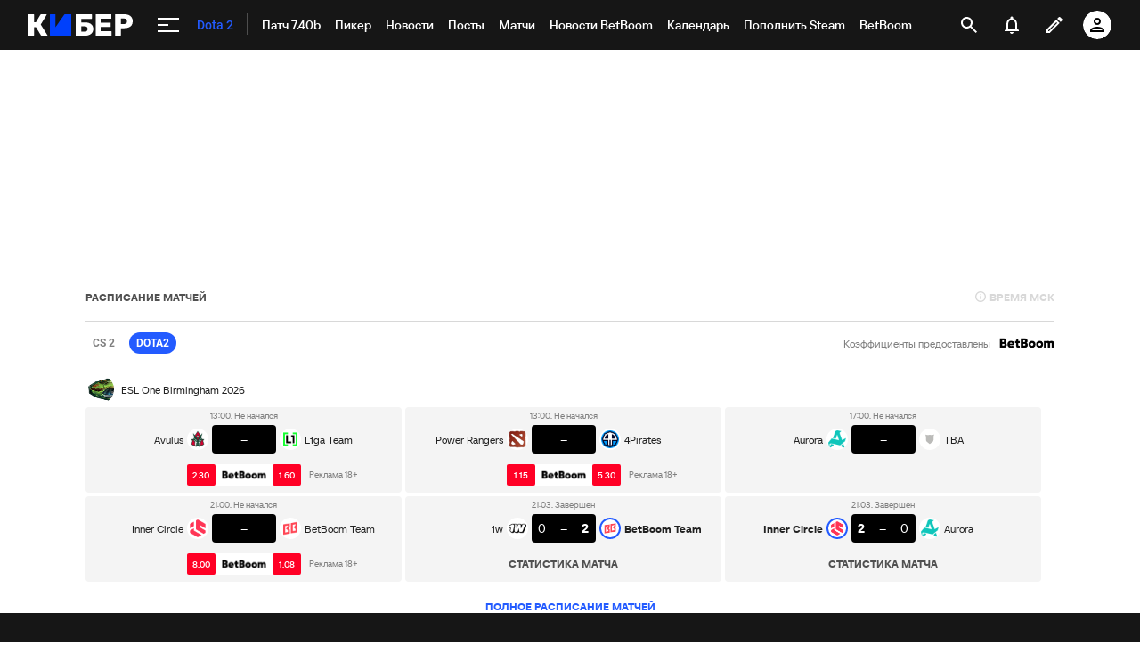

--- FILE ---
content_type: text/html; charset=utf-8
request_url: https://www.google.com/recaptcha/api2/anchor?ar=1&k=6LfctWkUAAAAAA0IBo4Q7wlWetU0jcVC7v5BXbFT&co=aHR0cHM6Ly9jeWJlci5zcG9ydHMucnU6NDQz&hl=en&v=PoyoqOPhxBO7pBk68S4YbpHZ&size=invisible&badge=inline&anchor-ms=20000&execute-ms=30000&cb=n73mugmctat0
body_size: 49549
content:
<!DOCTYPE HTML><html dir="ltr" lang="en"><head><meta http-equiv="Content-Type" content="text/html; charset=UTF-8">
<meta http-equiv="X-UA-Compatible" content="IE=edge">
<title>reCAPTCHA</title>
<style type="text/css">
/* cyrillic-ext */
@font-face {
  font-family: 'Roboto';
  font-style: normal;
  font-weight: 400;
  font-stretch: 100%;
  src: url(//fonts.gstatic.com/s/roboto/v48/KFO7CnqEu92Fr1ME7kSn66aGLdTylUAMa3GUBHMdazTgWw.woff2) format('woff2');
  unicode-range: U+0460-052F, U+1C80-1C8A, U+20B4, U+2DE0-2DFF, U+A640-A69F, U+FE2E-FE2F;
}
/* cyrillic */
@font-face {
  font-family: 'Roboto';
  font-style: normal;
  font-weight: 400;
  font-stretch: 100%;
  src: url(//fonts.gstatic.com/s/roboto/v48/KFO7CnqEu92Fr1ME7kSn66aGLdTylUAMa3iUBHMdazTgWw.woff2) format('woff2');
  unicode-range: U+0301, U+0400-045F, U+0490-0491, U+04B0-04B1, U+2116;
}
/* greek-ext */
@font-face {
  font-family: 'Roboto';
  font-style: normal;
  font-weight: 400;
  font-stretch: 100%;
  src: url(//fonts.gstatic.com/s/roboto/v48/KFO7CnqEu92Fr1ME7kSn66aGLdTylUAMa3CUBHMdazTgWw.woff2) format('woff2');
  unicode-range: U+1F00-1FFF;
}
/* greek */
@font-face {
  font-family: 'Roboto';
  font-style: normal;
  font-weight: 400;
  font-stretch: 100%;
  src: url(//fonts.gstatic.com/s/roboto/v48/KFO7CnqEu92Fr1ME7kSn66aGLdTylUAMa3-UBHMdazTgWw.woff2) format('woff2');
  unicode-range: U+0370-0377, U+037A-037F, U+0384-038A, U+038C, U+038E-03A1, U+03A3-03FF;
}
/* math */
@font-face {
  font-family: 'Roboto';
  font-style: normal;
  font-weight: 400;
  font-stretch: 100%;
  src: url(//fonts.gstatic.com/s/roboto/v48/KFO7CnqEu92Fr1ME7kSn66aGLdTylUAMawCUBHMdazTgWw.woff2) format('woff2');
  unicode-range: U+0302-0303, U+0305, U+0307-0308, U+0310, U+0312, U+0315, U+031A, U+0326-0327, U+032C, U+032F-0330, U+0332-0333, U+0338, U+033A, U+0346, U+034D, U+0391-03A1, U+03A3-03A9, U+03B1-03C9, U+03D1, U+03D5-03D6, U+03F0-03F1, U+03F4-03F5, U+2016-2017, U+2034-2038, U+203C, U+2040, U+2043, U+2047, U+2050, U+2057, U+205F, U+2070-2071, U+2074-208E, U+2090-209C, U+20D0-20DC, U+20E1, U+20E5-20EF, U+2100-2112, U+2114-2115, U+2117-2121, U+2123-214F, U+2190, U+2192, U+2194-21AE, U+21B0-21E5, U+21F1-21F2, U+21F4-2211, U+2213-2214, U+2216-22FF, U+2308-230B, U+2310, U+2319, U+231C-2321, U+2336-237A, U+237C, U+2395, U+239B-23B7, U+23D0, U+23DC-23E1, U+2474-2475, U+25AF, U+25B3, U+25B7, U+25BD, U+25C1, U+25CA, U+25CC, U+25FB, U+266D-266F, U+27C0-27FF, U+2900-2AFF, U+2B0E-2B11, U+2B30-2B4C, U+2BFE, U+3030, U+FF5B, U+FF5D, U+1D400-1D7FF, U+1EE00-1EEFF;
}
/* symbols */
@font-face {
  font-family: 'Roboto';
  font-style: normal;
  font-weight: 400;
  font-stretch: 100%;
  src: url(//fonts.gstatic.com/s/roboto/v48/KFO7CnqEu92Fr1ME7kSn66aGLdTylUAMaxKUBHMdazTgWw.woff2) format('woff2');
  unicode-range: U+0001-000C, U+000E-001F, U+007F-009F, U+20DD-20E0, U+20E2-20E4, U+2150-218F, U+2190, U+2192, U+2194-2199, U+21AF, U+21E6-21F0, U+21F3, U+2218-2219, U+2299, U+22C4-22C6, U+2300-243F, U+2440-244A, U+2460-24FF, U+25A0-27BF, U+2800-28FF, U+2921-2922, U+2981, U+29BF, U+29EB, U+2B00-2BFF, U+4DC0-4DFF, U+FFF9-FFFB, U+10140-1018E, U+10190-1019C, U+101A0, U+101D0-101FD, U+102E0-102FB, U+10E60-10E7E, U+1D2C0-1D2D3, U+1D2E0-1D37F, U+1F000-1F0FF, U+1F100-1F1AD, U+1F1E6-1F1FF, U+1F30D-1F30F, U+1F315, U+1F31C, U+1F31E, U+1F320-1F32C, U+1F336, U+1F378, U+1F37D, U+1F382, U+1F393-1F39F, U+1F3A7-1F3A8, U+1F3AC-1F3AF, U+1F3C2, U+1F3C4-1F3C6, U+1F3CA-1F3CE, U+1F3D4-1F3E0, U+1F3ED, U+1F3F1-1F3F3, U+1F3F5-1F3F7, U+1F408, U+1F415, U+1F41F, U+1F426, U+1F43F, U+1F441-1F442, U+1F444, U+1F446-1F449, U+1F44C-1F44E, U+1F453, U+1F46A, U+1F47D, U+1F4A3, U+1F4B0, U+1F4B3, U+1F4B9, U+1F4BB, U+1F4BF, U+1F4C8-1F4CB, U+1F4D6, U+1F4DA, U+1F4DF, U+1F4E3-1F4E6, U+1F4EA-1F4ED, U+1F4F7, U+1F4F9-1F4FB, U+1F4FD-1F4FE, U+1F503, U+1F507-1F50B, U+1F50D, U+1F512-1F513, U+1F53E-1F54A, U+1F54F-1F5FA, U+1F610, U+1F650-1F67F, U+1F687, U+1F68D, U+1F691, U+1F694, U+1F698, U+1F6AD, U+1F6B2, U+1F6B9-1F6BA, U+1F6BC, U+1F6C6-1F6CF, U+1F6D3-1F6D7, U+1F6E0-1F6EA, U+1F6F0-1F6F3, U+1F6F7-1F6FC, U+1F700-1F7FF, U+1F800-1F80B, U+1F810-1F847, U+1F850-1F859, U+1F860-1F887, U+1F890-1F8AD, U+1F8B0-1F8BB, U+1F8C0-1F8C1, U+1F900-1F90B, U+1F93B, U+1F946, U+1F984, U+1F996, U+1F9E9, U+1FA00-1FA6F, U+1FA70-1FA7C, U+1FA80-1FA89, U+1FA8F-1FAC6, U+1FACE-1FADC, U+1FADF-1FAE9, U+1FAF0-1FAF8, U+1FB00-1FBFF;
}
/* vietnamese */
@font-face {
  font-family: 'Roboto';
  font-style: normal;
  font-weight: 400;
  font-stretch: 100%;
  src: url(//fonts.gstatic.com/s/roboto/v48/KFO7CnqEu92Fr1ME7kSn66aGLdTylUAMa3OUBHMdazTgWw.woff2) format('woff2');
  unicode-range: U+0102-0103, U+0110-0111, U+0128-0129, U+0168-0169, U+01A0-01A1, U+01AF-01B0, U+0300-0301, U+0303-0304, U+0308-0309, U+0323, U+0329, U+1EA0-1EF9, U+20AB;
}
/* latin-ext */
@font-face {
  font-family: 'Roboto';
  font-style: normal;
  font-weight: 400;
  font-stretch: 100%;
  src: url(//fonts.gstatic.com/s/roboto/v48/KFO7CnqEu92Fr1ME7kSn66aGLdTylUAMa3KUBHMdazTgWw.woff2) format('woff2');
  unicode-range: U+0100-02BA, U+02BD-02C5, U+02C7-02CC, U+02CE-02D7, U+02DD-02FF, U+0304, U+0308, U+0329, U+1D00-1DBF, U+1E00-1E9F, U+1EF2-1EFF, U+2020, U+20A0-20AB, U+20AD-20C0, U+2113, U+2C60-2C7F, U+A720-A7FF;
}
/* latin */
@font-face {
  font-family: 'Roboto';
  font-style: normal;
  font-weight: 400;
  font-stretch: 100%;
  src: url(//fonts.gstatic.com/s/roboto/v48/KFO7CnqEu92Fr1ME7kSn66aGLdTylUAMa3yUBHMdazQ.woff2) format('woff2');
  unicode-range: U+0000-00FF, U+0131, U+0152-0153, U+02BB-02BC, U+02C6, U+02DA, U+02DC, U+0304, U+0308, U+0329, U+2000-206F, U+20AC, U+2122, U+2191, U+2193, U+2212, U+2215, U+FEFF, U+FFFD;
}
/* cyrillic-ext */
@font-face {
  font-family: 'Roboto';
  font-style: normal;
  font-weight: 500;
  font-stretch: 100%;
  src: url(//fonts.gstatic.com/s/roboto/v48/KFO7CnqEu92Fr1ME7kSn66aGLdTylUAMa3GUBHMdazTgWw.woff2) format('woff2');
  unicode-range: U+0460-052F, U+1C80-1C8A, U+20B4, U+2DE0-2DFF, U+A640-A69F, U+FE2E-FE2F;
}
/* cyrillic */
@font-face {
  font-family: 'Roboto';
  font-style: normal;
  font-weight: 500;
  font-stretch: 100%;
  src: url(//fonts.gstatic.com/s/roboto/v48/KFO7CnqEu92Fr1ME7kSn66aGLdTylUAMa3iUBHMdazTgWw.woff2) format('woff2');
  unicode-range: U+0301, U+0400-045F, U+0490-0491, U+04B0-04B1, U+2116;
}
/* greek-ext */
@font-face {
  font-family: 'Roboto';
  font-style: normal;
  font-weight: 500;
  font-stretch: 100%;
  src: url(//fonts.gstatic.com/s/roboto/v48/KFO7CnqEu92Fr1ME7kSn66aGLdTylUAMa3CUBHMdazTgWw.woff2) format('woff2');
  unicode-range: U+1F00-1FFF;
}
/* greek */
@font-face {
  font-family: 'Roboto';
  font-style: normal;
  font-weight: 500;
  font-stretch: 100%;
  src: url(//fonts.gstatic.com/s/roboto/v48/KFO7CnqEu92Fr1ME7kSn66aGLdTylUAMa3-UBHMdazTgWw.woff2) format('woff2');
  unicode-range: U+0370-0377, U+037A-037F, U+0384-038A, U+038C, U+038E-03A1, U+03A3-03FF;
}
/* math */
@font-face {
  font-family: 'Roboto';
  font-style: normal;
  font-weight: 500;
  font-stretch: 100%;
  src: url(//fonts.gstatic.com/s/roboto/v48/KFO7CnqEu92Fr1ME7kSn66aGLdTylUAMawCUBHMdazTgWw.woff2) format('woff2');
  unicode-range: U+0302-0303, U+0305, U+0307-0308, U+0310, U+0312, U+0315, U+031A, U+0326-0327, U+032C, U+032F-0330, U+0332-0333, U+0338, U+033A, U+0346, U+034D, U+0391-03A1, U+03A3-03A9, U+03B1-03C9, U+03D1, U+03D5-03D6, U+03F0-03F1, U+03F4-03F5, U+2016-2017, U+2034-2038, U+203C, U+2040, U+2043, U+2047, U+2050, U+2057, U+205F, U+2070-2071, U+2074-208E, U+2090-209C, U+20D0-20DC, U+20E1, U+20E5-20EF, U+2100-2112, U+2114-2115, U+2117-2121, U+2123-214F, U+2190, U+2192, U+2194-21AE, U+21B0-21E5, U+21F1-21F2, U+21F4-2211, U+2213-2214, U+2216-22FF, U+2308-230B, U+2310, U+2319, U+231C-2321, U+2336-237A, U+237C, U+2395, U+239B-23B7, U+23D0, U+23DC-23E1, U+2474-2475, U+25AF, U+25B3, U+25B7, U+25BD, U+25C1, U+25CA, U+25CC, U+25FB, U+266D-266F, U+27C0-27FF, U+2900-2AFF, U+2B0E-2B11, U+2B30-2B4C, U+2BFE, U+3030, U+FF5B, U+FF5D, U+1D400-1D7FF, U+1EE00-1EEFF;
}
/* symbols */
@font-face {
  font-family: 'Roboto';
  font-style: normal;
  font-weight: 500;
  font-stretch: 100%;
  src: url(//fonts.gstatic.com/s/roboto/v48/KFO7CnqEu92Fr1ME7kSn66aGLdTylUAMaxKUBHMdazTgWw.woff2) format('woff2');
  unicode-range: U+0001-000C, U+000E-001F, U+007F-009F, U+20DD-20E0, U+20E2-20E4, U+2150-218F, U+2190, U+2192, U+2194-2199, U+21AF, U+21E6-21F0, U+21F3, U+2218-2219, U+2299, U+22C4-22C6, U+2300-243F, U+2440-244A, U+2460-24FF, U+25A0-27BF, U+2800-28FF, U+2921-2922, U+2981, U+29BF, U+29EB, U+2B00-2BFF, U+4DC0-4DFF, U+FFF9-FFFB, U+10140-1018E, U+10190-1019C, U+101A0, U+101D0-101FD, U+102E0-102FB, U+10E60-10E7E, U+1D2C0-1D2D3, U+1D2E0-1D37F, U+1F000-1F0FF, U+1F100-1F1AD, U+1F1E6-1F1FF, U+1F30D-1F30F, U+1F315, U+1F31C, U+1F31E, U+1F320-1F32C, U+1F336, U+1F378, U+1F37D, U+1F382, U+1F393-1F39F, U+1F3A7-1F3A8, U+1F3AC-1F3AF, U+1F3C2, U+1F3C4-1F3C6, U+1F3CA-1F3CE, U+1F3D4-1F3E0, U+1F3ED, U+1F3F1-1F3F3, U+1F3F5-1F3F7, U+1F408, U+1F415, U+1F41F, U+1F426, U+1F43F, U+1F441-1F442, U+1F444, U+1F446-1F449, U+1F44C-1F44E, U+1F453, U+1F46A, U+1F47D, U+1F4A3, U+1F4B0, U+1F4B3, U+1F4B9, U+1F4BB, U+1F4BF, U+1F4C8-1F4CB, U+1F4D6, U+1F4DA, U+1F4DF, U+1F4E3-1F4E6, U+1F4EA-1F4ED, U+1F4F7, U+1F4F9-1F4FB, U+1F4FD-1F4FE, U+1F503, U+1F507-1F50B, U+1F50D, U+1F512-1F513, U+1F53E-1F54A, U+1F54F-1F5FA, U+1F610, U+1F650-1F67F, U+1F687, U+1F68D, U+1F691, U+1F694, U+1F698, U+1F6AD, U+1F6B2, U+1F6B9-1F6BA, U+1F6BC, U+1F6C6-1F6CF, U+1F6D3-1F6D7, U+1F6E0-1F6EA, U+1F6F0-1F6F3, U+1F6F7-1F6FC, U+1F700-1F7FF, U+1F800-1F80B, U+1F810-1F847, U+1F850-1F859, U+1F860-1F887, U+1F890-1F8AD, U+1F8B0-1F8BB, U+1F8C0-1F8C1, U+1F900-1F90B, U+1F93B, U+1F946, U+1F984, U+1F996, U+1F9E9, U+1FA00-1FA6F, U+1FA70-1FA7C, U+1FA80-1FA89, U+1FA8F-1FAC6, U+1FACE-1FADC, U+1FADF-1FAE9, U+1FAF0-1FAF8, U+1FB00-1FBFF;
}
/* vietnamese */
@font-face {
  font-family: 'Roboto';
  font-style: normal;
  font-weight: 500;
  font-stretch: 100%;
  src: url(//fonts.gstatic.com/s/roboto/v48/KFO7CnqEu92Fr1ME7kSn66aGLdTylUAMa3OUBHMdazTgWw.woff2) format('woff2');
  unicode-range: U+0102-0103, U+0110-0111, U+0128-0129, U+0168-0169, U+01A0-01A1, U+01AF-01B0, U+0300-0301, U+0303-0304, U+0308-0309, U+0323, U+0329, U+1EA0-1EF9, U+20AB;
}
/* latin-ext */
@font-face {
  font-family: 'Roboto';
  font-style: normal;
  font-weight: 500;
  font-stretch: 100%;
  src: url(//fonts.gstatic.com/s/roboto/v48/KFO7CnqEu92Fr1ME7kSn66aGLdTylUAMa3KUBHMdazTgWw.woff2) format('woff2');
  unicode-range: U+0100-02BA, U+02BD-02C5, U+02C7-02CC, U+02CE-02D7, U+02DD-02FF, U+0304, U+0308, U+0329, U+1D00-1DBF, U+1E00-1E9F, U+1EF2-1EFF, U+2020, U+20A0-20AB, U+20AD-20C0, U+2113, U+2C60-2C7F, U+A720-A7FF;
}
/* latin */
@font-face {
  font-family: 'Roboto';
  font-style: normal;
  font-weight: 500;
  font-stretch: 100%;
  src: url(//fonts.gstatic.com/s/roboto/v48/KFO7CnqEu92Fr1ME7kSn66aGLdTylUAMa3yUBHMdazQ.woff2) format('woff2');
  unicode-range: U+0000-00FF, U+0131, U+0152-0153, U+02BB-02BC, U+02C6, U+02DA, U+02DC, U+0304, U+0308, U+0329, U+2000-206F, U+20AC, U+2122, U+2191, U+2193, U+2212, U+2215, U+FEFF, U+FFFD;
}
/* cyrillic-ext */
@font-face {
  font-family: 'Roboto';
  font-style: normal;
  font-weight: 900;
  font-stretch: 100%;
  src: url(//fonts.gstatic.com/s/roboto/v48/KFO7CnqEu92Fr1ME7kSn66aGLdTylUAMa3GUBHMdazTgWw.woff2) format('woff2');
  unicode-range: U+0460-052F, U+1C80-1C8A, U+20B4, U+2DE0-2DFF, U+A640-A69F, U+FE2E-FE2F;
}
/* cyrillic */
@font-face {
  font-family: 'Roboto';
  font-style: normal;
  font-weight: 900;
  font-stretch: 100%;
  src: url(//fonts.gstatic.com/s/roboto/v48/KFO7CnqEu92Fr1ME7kSn66aGLdTylUAMa3iUBHMdazTgWw.woff2) format('woff2');
  unicode-range: U+0301, U+0400-045F, U+0490-0491, U+04B0-04B1, U+2116;
}
/* greek-ext */
@font-face {
  font-family: 'Roboto';
  font-style: normal;
  font-weight: 900;
  font-stretch: 100%;
  src: url(//fonts.gstatic.com/s/roboto/v48/KFO7CnqEu92Fr1ME7kSn66aGLdTylUAMa3CUBHMdazTgWw.woff2) format('woff2');
  unicode-range: U+1F00-1FFF;
}
/* greek */
@font-face {
  font-family: 'Roboto';
  font-style: normal;
  font-weight: 900;
  font-stretch: 100%;
  src: url(//fonts.gstatic.com/s/roboto/v48/KFO7CnqEu92Fr1ME7kSn66aGLdTylUAMa3-UBHMdazTgWw.woff2) format('woff2');
  unicode-range: U+0370-0377, U+037A-037F, U+0384-038A, U+038C, U+038E-03A1, U+03A3-03FF;
}
/* math */
@font-face {
  font-family: 'Roboto';
  font-style: normal;
  font-weight: 900;
  font-stretch: 100%;
  src: url(//fonts.gstatic.com/s/roboto/v48/KFO7CnqEu92Fr1ME7kSn66aGLdTylUAMawCUBHMdazTgWw.woff2) format('woff2');
  unicode-range: U+0302-0303, U+0305, U+0307-0308, U+0310, U+0312, U+0315, U+031A, U+0326-0327, U+032C, U+032F-0330, U+0332-0333, U+0338, U+033A, U+0346, U+034D, U+0391-03A1, U+03A3-03A9, U+03B1-03C9, U+03D1, U+03D5-03D6, U+03F0-03F1, U+03F4-03F5, U+2016-2017, U+2034-2038, U+203C, U+2040, U+2043, U+2047, U+2050, U+2057, U+205F, U+2070-2071, U+2074-208E, U+2090-209C, U+20D0-20DC, U+20E1, U+20E5-20EF, U+2100-2112, U+2114-2115, U+2117-2121, U+2123-214F, U+2190, U+2192, U+2194-21AE, U+21B0-21E5, U+21F1-21F2, U+21F4-2211, U+2213-2214, U+2216-22FF, U+2308-230B, U+2310, U+2319, U+231C-2321, U+2336-237A, U+237C, U+2395, U+239B-23B7, U+23D0, U+23DC-23E1, U+2474-2475, U+25AF, U+25B3, U+25B7, U+25BD, U+25C1, U+25CA, U+25CC, U+25FB, U+266D-266F, U+27C0-27FF, U+2900-2AFF, U+2B0E-2B11, U+2B30-2B4C, U+2BFE, U+3030, U+FF5B, U+FF5D, U+1D400-1D7FF, U+1EE00-1EEFF;
}
/* symbols */
@font-face {
  font-family: 'Roboto';
  font-style: normal;
  font-weight: 900;
  font-stretch: 100%;
  src: url(//fonts.gstatic.com/s/roboto/v48/KFO7CnqEu92Fr1ME7kSn66aGLdTylUAMaxKUBHMdazTgWw.woff2) format('woff2');
  unicode-range: U+0001-000C, U+000E-001F, U+007F-009F, U+20DD-20E0, U+20E2-20E4, U+2150-218F, U+2190, U+2192, U+2194-2199, U+21AF, U+21E6-21F0, U+21F3, U+2218-2219, U+2299, U+22C4-22C6, U+2300-243F, U+2440-244A, U+2460-24FF, U+25A0-27BF, U+2800-28FF, U+2921-2922, U+2981, U+29BF, U+29EB, U+2B00-2BFF, U+4DC0-4DFF, U+FFF9-FFFB, U+10140-1018E, U+10190-1019C, U+101A0, U+101D0-101FD, U+102E0-102FB, U+10E60-10E7E, U+1D2C0-1D2D3, U+1D2E0-1D37F, U+1F000-1F0FF, U+1F100-1F1AD, U+1F1E6-1F1FF, U+1F30D-1F30F, U+1F315, U+1F31C, U+1F31E, U+1F320-1F32C, U+1F336, U+1F378, U+1F37D, U+1F382, U+1F393-1F39F, U+1F3A7-1F3A8, U+1F3AC-1F3AF, U+1F3C2, U+1F3C4-1F3C6, U+1F3CA-1F3CE, U+1F3D4-1F3E0, U+1F3ED, U+1F3F1-1F3F3, U+1F3F5-1F3F7, U+1F408, U+1F415, U+1F41F, U+1F426, U+1F43F, U+1F441-1F442, U+1F444, U+1F446-1F449, U+1F44C-1F44E, U+1F453, U+1F46A, U+1F47D, U+1F4A3, U+1F4B0, U+1F4B3, U+1F4B9, U+1F4BB, U+1F4BF, U+1F4C8-1F4CB, U+1F4D6, U+1F4DA, U+1F4DF, U+1F4E3-1F4E6, U+1F4EA-1F4ED, U+1F4F7, U+1F4F9-1F4FB, U+1F4FD-1F4FE, U+1F503, U+1F507-1F50B, U+1F50D, U+1F512-1F513, U+1F53E-1F54A, U+1F54F-1F5FA, U+1F610, U+1F650-1F67F, U+1F687, U+1F68D, U+1F691, U+1F694, U+1F698, U+1F6AD, U+1F6B2, U+1F6B9-1F6BA, U+1F6BC, U+1F6C6-1F6CF, U+1F6D3-1F6D7, U+1F6E0-1F6EA, U+1F6F0-1F6F3, U+1F6F7-1F6FC, U+1F700-1F7FF, U+1F800-1F80B, U+1F810-1F847, U+1F850-1F859, U+1F860-1F887, U+1F890-1F8AD, U+1F8B0-1F8BB, U+1F8C0-1F8C1, U+1F900-1F90B, U+1F93B, U+1F946, U+1F984, U+1F996, U+1F9E9, U+1FA00-1FA6F, U+1FA70-1FA7C, U+1FA80-1FA89, U+1FA8F-1FAC6, U+1FACE-1FADC, U+1FADF-1FAE9, U+1FAF0-1FAF8, U+1FB00-1FBFF;
}
/* vietnamese */
@font-face {
  font-family: 'Roboto';
  font-style: normal;
  font-weight: 900;
  font-stretch: 100%;
  src: url(//fonts.gstatic.com/s/roboto/v48/KFO7CnqEu92Fr1ME7kSn66aGLdTylUAMa3OUBHMdazTgWw.woff2) format('woff2');
  unicode-range: U+0102-0103, U+0110-0111, U+0128-0129, U+0168-0169, U+01A0-01A1, U+01AF-01B0, U+0300-0301, U+0303-0304, U+0308-0309, U+0323, U+0329, U+1EA0-1EF9, U+20AB;
}
/* latin-ext */
@font-face {
  font-family: 'Roboto';
  font-style: normal;
  font-weight: 900;
  font-stretch: 100%;
  src: url(//fonts.gstatic.com/s/roboto/v48/KFO7CnqEu92Fr1ME7kSn66aGLdTylUAMa3KUBHMdazTgWw.woff2) format('woff2');
  unicode-range: U+0100-02BA, U+02BD-02C5, U+02C7-02CC, U+02CE-02D7, U+02DD-02FF, U+0304, U+0308, U+0329, U+1D00-1DBF, U+1E00-1E9F, U+1EF2-1EFF, U+2020, U+20A0-20AB, U+20AD-20C0, U+2113, U+2C60-2C7F, U+A720-A7FF;
}
/* latin */
@font-face {
  font-family: 'Roboto';
  font-style: normal;
  font-weight: 900;
  font-stretch: 100%;
  src: url(//fonts.gstatic.com/s/roboto/v48/KFO7CnqEu92Fr1ME7kSn66aGLdTylUAMa3yUBHMdazQ.woff2) format('woff2');
  unicode-range: U+0000-00FF, U+0131, U+0152-0153, U+02BB-02BC, U+02C6, U+02DA, U+02DC, U+0304, U+0308, U+0329, U+2000-206F, U+20AC, U+2122, U+2191, U+2193, U+2212, U+2215, U+FEFF, U+FFFD;
}

</style>
<link rel="stylesheet" type="text/css" href="https://www.gstatic.com/recaptcha/releases/PoyoqOPhxBO7pBk68S4YbpHZ/styles__ltr.css">
<script nonce="1xbRKaPt70ZhbLcBmtz-ZA" type="text/javascript">window['__recaptcha_api'] = 'https://www.google.com/recaptcha/api2/';</script>
<script type="text/javascript" src="https://www.gstatic.com/recaptcha/releases/PoyoqOPhxBO7pBk68S4YbpHZ/recaptcha__en.js" nonce="1xbRKaPt70ZhbLcBmtz-ZA">
      
    </script></head>
<body><div id="rc-anchor-alert" class="rc-anchor-alert"></div>
<input type="hidden" id="recaptcha-token" value="[base64]">
<script type="text/javascript" nonce="1xbRKaPt70ZhbLcBmtz-ZA">
      recaptcha.anchor.Main.init("[\x22ainput\x22,[\x22bgdata\x22,\x22\x22,\[base64]/[base64]/[base64]/KE4oMTI0LHYsdi5HKSxMWihsLHYpKTpOKDEyNCx2LGwpLFYpLHYpLFQpKSxGKDE3MSx2KX0scjc9ZnVuY3Rpb24obCl7cmV0dXJuIGx9LEM9ZnVuY3Rpb24obCxWLHYpe04odixsLFYpLFZbYWtdPTI3OTZ9LG49ZnVuY3Rpb24obCxWKXtWLlg9KChWLlg/[base64]/[base64]/[base64]/[base64]/[base64]/[base64]/[base64]/[base64]/[base64]/[base64]/[base64]\\u003d\x22,\[base64]\\u003d\x22,\x22wrN4H8Khwp/CrhMcW8OJw7EzwqPDjQbCmsOnB8KlE8OyKU/DsRDCiMOKw7zCtD4wecOnw5LCl8O2NE/DusOrwp05wpjDlsOcKMOSw6jCt8K9wqXCrMOqw7TCq8OHbMOSw6/Dr11cIkHCnMKDw5TDosOyISY1D8K1ZkxgwpUww6rDscOGwrPCo23Cn1IDw7hlM8KaKMOqQMKLwqg6w7bDsUcaw7lMw6/CvsKvw6oVw7ZbwqbDusKxWjguwp5zPMKHRMOvdMOqeDTDnTcDSsOxwrzCnsO9wr0AwowYwrBbwqF+wrU6RUfDhjlZUinCp8Kgw5EjMMOHwroGw5bCiTbCtRZLw4nCuMOdwqk7w4coMMOMwpsgJVNHQcKhSBzDuwjCp8OmwpBKwp1kwo3CuUjCsjcETkA4CMO/w63Ck8OWwr1NZ28Uw5s6NhLDiU0la3ESw4lcw4cYJsK2MMKFBXjCvcKDQcOVDMKMWmjDiV9vLRYDwq9MwqIRI0cuNmcCw6vCl8OHK8OAw6nDtMOLfsKPwrTCiTw6QsK8wrQ0wqtsZkvDh2LCh8KgwpTCkMKiwr/Dl01cw4zDvX95w6oVQmtgVMK3e8KAKsO3wovCg8KBwqHCgcKBO148w5RHF8OhwpvCrWk3S8OXRcOzfsOoworChsOTw7PDrm0Pc8KsP8KfQnkCwpTCocO2JcKXTMKvbVEmw7DCuhcpOAYMwqbChxzDlcK+w5DDlU/CuMOSKQfCoMK8HMKBwr/CqFhua8K9I8OiUsKhGsOow6jCgF/CgsKOYnUFwrpzC8O3P20TN8KZM8O1w4jDncKmw4HCpMOIF8KQZShBw6jCtMKJw6hswr7Dl3LCgsOAwpvCt1nCrhTDtFwWw7/Cr0VKw6PCsRzDk0J7wqfDimnDnMOYZGXCncO3wo9Ja8K5MGArEsK+w759w53Du8Kzw5jCgTM7b8O0w6bDv8KJwqxwwpAxVMKLWVXDr1HDqMKXwp/CosK6wpZVwpjDmm/CsAfCmMK+w5BFbnFIfVvCln7CpjnCscKpwonDk8ORDsOqVMOzwpk0K8KLwoBiw7FlwpBkwoJ6K8Obw5DCkjHCuMKHcWcoJcKFwobDhz1NwpNQW8KTEsOUVSzCkUFcMEPClw5/w4YQUcKuA8Kvw7bDqX3CkBLDpMKrT8OlwrDCtWnCkkzCoG/CjSpKLsKcwr/CjAsvwqFPw63CrUdQO2YqFDorwpzDszPDlcOHWjTCk8OeSD1swqItwqBKwp9wwrnDhkwZw4PDvgHCj8OQNFvCoBwDwqjChAUhJ1TCmQEwYMO0aEbCkEABw4rDusKawogDZXvCkUMbGMKaC8O/wrfDohTCqGPDlcO4VMKow7TChcOrw7dvBQ/[base64]/CsgvCgAtLwoR5G8Kzw5vDt8O0w5pvbcOFw7XDnnnCvnwobVwDwr53KVvCgsKIw5NrAhBocGczwpcbw5RAJMKkMBp3wplhw4ZCVR7DksKhwqFTw7HDqHpefMOIXHtPasODwovCscO9LMK9KMOVecKMw4sPO3xYwqZaIV/CjV3Cl8KlwqQLwqsCwpMScHvCgMKbWzBgworDhMKUwqwpwpfDuMOSw7JcdCgew7Q3w7DCkMKZVcOhwqFBX8Ksw6lbBMOIw61AGxvCoW/Dug3CmcKUcMOZw5nDkhAkwpcUwoMGwqd0w4V0w4RKwpAhwonCgAPCojbCqi7DkFZUwrVvScKMwrdCExVuNRUEw6NNwoohw7DCjG5KR8KSSsKYZcOBw6zDt3JqLcOyw7/CtsKnw4fChsKbw6vDlUcFwqUxGCPClsKWw4hbF8K0AUNlwoQMR8OBwrnCpksMwqPCiEfDhcOQw5xKJS/DiMOiwqEiRmrDjMKOHcKXfsK0w7NXwrUbM07Cg8O9P8KzM8OCED3Dj1trwoXCkMKBQB3Cm2zCiXRcw5vCvHI9IMOgYsOdwqTCjQUkwq3Clh7DskTDuT7DrA/CpWvDmsOMw4dSQcKacmPDsC3CscO9AcOYUnzDtXXCo3/Dqh/CgMO4eSRXwqwfw5/[base64]/CpiFyCHkNw747wrfDuMOzwqnCgcKTZyFkYcKgw7ABwoHCoGRJV8KrwqHCn8O8NBpcO8OCw4l0wpLCuMKrA3jCs3rChsK2w4dkw5LDqsKjZsK7FC3DlMO+MmPCmcO/wrHCk8Kwwphvw7PCp8KuT8KGYcKHQlrDjcO8ZcKbwqwwQF5Ow4bDlsOwMkMQO8Ojw4w5wrbCi8ObIsOWw7sVw7ElWmdgw7Vzw7hbBzxkw5IEwq3Cs8KtwqrCsMOJL23DpV/DjMOsw50KwoB9wrw/w7g7w7V/wpjDk8OzT8KdRcOSXFh2wrTCk8KVw5DCtMOFwpVYw7vCscOSYRgMG8K2KcOhHWE+wqDDs8OfEcOESRktw63CiEHCs0RND8KWeQ8JwoDCicKNw4jDkWRewrs/[base64]/CksKcUG3CpcKPUMKjwrIdwoHCkcKkbEXCrH08RsKmwprCrCDCmX9De2fCs8OwTWbClkLCp8ORCREEHkjDgTzCusONXzjDrn/DkcOcbsOYw5AKw77DpcOowq9xw6XDjxxNwrrCnCTCqhzDosOtw4EAa3TCt8KYw4PCrBXDosKDNsOdwoomIcOHGU/[base64]/[base64]/Dk8OrYMKjw7bDs8O5wr/DmXBTRDTDqMKhZMOJwrF8QV5Fw5FMA3TDoMKbw5PCh8KWakLDhT3CgWXCnMOXw702Cj/CgcONw5R/[base64]/CTlZZcOKQgXCjgkBwqBLEsKSK3/CtDfCh8KSJMOLw6HDnVPDsiLDvgJmOsO3w4PDnUdHXnzCn8KoFsK6w6ErwrVaw7HCmsKXE3QDBXx0NMOXAsOdKMOKTsO9VSpvJxdRwq0HFsKvZcKITcO/wqPDmcOvwqMTwqTCsDYBw6E0w5fCvcKqecKFNGs6w4LCmUIHXWVbYRAQw4hHLsOLwpTDgyTDmmfDp0k6E8OtHcKjw5/[base64]/DrMK1dCTCgzPDrsK+PMO4wohAEQXClwTCuD5jw67Cj37DvMOOw7EsCTdZfC5+MB41OsOXw4UEejXDucOLw6XCk8KQw5XDpXzCpsKvw6rDq8O4w5FUf1rCo0cGw63Ds8OeF8Ouw5TDlzvCmkkxw5gpwr5IcsOvwqPCnsO/RxtxIDDDrQlIw7PDmsKBw752S3HDkB4iw6wuTcO9wpvDh0oWw4MtfsOQwrdYwrgiD35EwoBMcDsNLm7Ck8OBw64mw5PCoVtjJcKFZ8KcwptmAB/CozMDw792LcOowrYKI0LDjcOvwr4hSEBrwrbCmHYBB2Ulwr1nUMKvY8OSLyNZbcOIHAjDn1jCij8MPABIVMOMw5zCoEduw718ClAIwqB5eh7CrCDCscO1QE53Q8OIJcOhwo0vwqnCpMKmQ2B9wp/Cr1Nqw51dJsOaK0MVQDMMTMKAw4XDq8O5wqfCssOOw5lGwpZySwTDnMKzMkrCnRZ6wqVpXcKswq3Ct8Krw5bDkcOUw6gjwpMnw5XDg8KHD8KMw4bDqU5KbXXCnMOiw6h3wpMewr4Hwr/CmhQ+bRBLIXhtT8KhB8OgBcO6w5nCrcKPNMKBw4pkw5Ylw4kuazXCtCJDdAnCik/DrsKVwqjDhXhJDMKkwrrCv8K/[base64]/ClsOww6HDokkhfGJIwp55IBPCvXzCnWh4G3lDK8KZWMKOwqLCukUYPwLCm8Kow47CnijDu8K6w4HCjQBhw49GY8OQJip4V8OrUcOXw4rCpS3CmFwkKWvCucKtPn0deXBmw5HDqsOkPMOiw4wOw6IhOHMkeMKsR8Ozw5/CocOYacOUwqIVwrTDvw3DqcOww4rDkAUPw6U1w4zDs8K+BV8OXcOscMKjNcO9wpJ5wrUNOT3DklUFVMKTwq0awrLDhS3CryPDnTrChsKIwrrCgMO5OhloVsKQw6bCtcK1wozClcOucj/DjFvDusKsSMKLw7dXwofCscO5wpNmw7BbUyMpw5TDj8OIAcOQwp5ewoDDoSTCuU7Co8OOw5fDj8OmRsKdwroPwpbCu8OIwo5ywpfDpSnDu0jDnWIKwprCm2rCrRhdVsKsWcOfw7V7w6jDtcOIZcKXE1pbTsOEw6TDnsOtw77DtsKEw5zCq8ONOcK3WD/[base64]/Di8OtH8OcasOUZ8OAw6rCo3DCi8Odw6t3wpxLw5PDq3jCkD00SMOLwqLCn8OVwrs7YcK6w7vClcOGahPCtCjCqH/ChFtSRRbDvMKYwpR/[base64]/[base64]/Dp8KhwojCrD7CiGrDqMKbwqLCgMKdw7nClngeUsK7Q8KIWWvDtAHDqT/Dg8OOdm/[base64]/Dn1/DssK7EMK5wrUOw6vCoXTDmnHDg0pEw7dhVsK/PC/[base64]/[base64]/w4o+EkpITsO6amXDvT/CoG3Dq8OjWVQBw7hkw5sFwq7CuARmwrbCisKqwqh7K8Owwr7DrDAHwrFUbn/[base64]/Ctyl3NMK5Y8KWUXvDrUPDvMKtH8KjwrvDicOLD8KAbMKTNRcEw45pw7zCo35Ka8OcwpczwojDgsKLSg7DucOLwrZcFnTCgicJwqjDmHbDi8ObIsOfVcO/bsOPLiXDgl0DEcK0LsOtw6nDh2xVaMOawrJGQgbCo8O9wrbDmMO8NB9jwojChHXDoCURw6MGw7RFwr/[base64]/CvCrCowXDusO8w5AZbx8nw7J+LMKdf8KHw7bCmUHCvUnDiTDDlMKsw7LDnsKVJ8O2CMOzw5RpwpIbD2NpZsOeTsOqw4gxRws/AAk5OcKzamknWBTDl8OQwrAowqhZKT3Do8KZYcKCLcO6w5fCtMKRTzFkw4nDqCxWwo0cUcKkYcOzwqPChGzDrMOYLMK/wrxdRg/[base64]/ChMKdVsO3wpXDuE5ZHAvCpcKNw6fCscKuHgtIZUQJcsO0wq/DtMO3w63DgnnDsi3DncK/[base64]/[base64]/[base64]/DicOJRyM0TcK3w6bDuFsEY2REw6nDisK2w6Mgei/[base64]/WRt3wqhZYVXCjnlyBHViD8OQewfCtMOawqLCmiIFJsO/YgjCgUfDscKfI1Rfwr47bE/DqGE3wqrCjyXDp8KPBnjCpsOiwpklHsOwWMOMJmbDkzUwwp/CmSrCv8KMwq7DrMKmGBp5woJ+wq1oL8KDUMOewo/[base64]/EsOAw59RR8OJw7BOwqbDgz/Dg8KHNHrCjjLCrH3DncKPwoRuacKow7zDlMOSH8KDw5zCjsOjw7YCwpPDv8K3Ch07wpfDnlswOz/CjMOFZsOhcgdXZcKGL8OhUUYKwpgWFxDDjg7DsWzClsKjHsOrFcKJw6g6aVJLw5tBN8OAaAsqdQ7ChMOQw4ACO0AKwoxvwr/DrD3Dh8OYw7bDiUJ6CTc5XmEVwpc3wpEHwpglJcKIB8OQXMOoAEk4NgnCiVIiacO0QRoNwpvCiQ41wqTDrHjDqHPCncKew6TCpcKQDMKUVsKhGyjDn1zCuMK+wrPDq8KnZBzCicKuE8OmwrzDkGLDisKVZ8OoG1J3MQ9/CsOZwonCjVzCpcOwIMOVw67CpyrDpsO6wpIDwpkFw6UxB8KMJAjCucKyw5vCrcO/w7A6w5U6O1nCi2MaSMOrw4nCsFrDrsOtW8ObY8Kkw7l4w4/DnyDClnBySMKOa8OEB0VfOMKqdcK8woBEB8O9ZiHDl8OGw6rCp8KjUTjDsxMRTsKHG1rDk8ONwpRcw7d+fDUsb8KBCMK9w4/CnsOJw4/Cs8O0w4LCjH3Dm8KBw75BFS/CkkjCt8KYc8OMw7vDglduw5DDgjsgwo/Do07DjgsjXMOnwpQLw6RKwoHCgMO7w4zCmWN/fSvDjcOue3RDecKFw6EoH3bDi8OwwpHCsxdhw7svb2EkwphEw5bCvMKAwrw6woLDnMOiwpB3w5MZwrNFBXnDhiw5MDNLw6khemstMcKtwo/Cpz1VaigKwobDjsOcGV4aQ14fwrbCgsOew7DDucOKwqVWw7zDlsO0wpJsYMKaw7HDksKbwrXCqHsgw43CmsKwMsOpNcKJwoLDmMOEdsOpUD0GRR/DgzEHw5cJwonDq2jDoA3Cl8OawoTDrDfCscOdQwbDvzRCwq45CMONJnjCvHLCq01lMsOKLBjCgT9vw77Ciygyw7HCvAnDs3dGwoBDUgY4w5s4wo18YAjDgn1Ad8O4wowuw7XDgcKGOsOQW8OTw6zDuMOOe35Iwr7DnMKPw6htw4nDs1DCgMOww4xbwpxcwo/Do8OVw7QjUx7CqAUcwqIbwq/DtMObwr8xM3ZEw5dSw7HDpSvCs8Ojw6Yiw7x1woQeYMORwq/CuWltwoZhF2MUw6PDvFbCsjtww60gwojChVzCtwDDkMO5w5hgBcOTw4DCjBcSGsOQw4oNw7tIfMKoTMK1w75vfmBcwqgpwoQ7NCpkw58kw6Ruwps3w7IwDikmRCREw5QHMBJmIcOyS2XDpARUBWEZw71ZZcOnX1/DmFvDsFomMFHDqMKmwoJYPnjCu1rDtn/DrMOiZMOBe8Kyw59dCMKnOMKGw6B+w7/[base64]/Dn8KGOD3CpMOCw7jCqsOKAhPCm1hILsOSER/[base64]/BcOnIMKYw4cXw7wZw4fDisKxwq5mFsKvw5XDvThqRMKqw7hgwqsQw51nw6pDTsKDKsOIBsO0NhwPQCBRPA3DiwLDocKnCcOmwqxXTjc6IcOqwonDvjTDuWVMCsKFwq3CncOHwoTDksKGKsK+w5XDhg/[base64]/DuMO1w6zCgQHCl8KBVcOXw71dwr4CRDVze8Ktw7PDmMOzwozCh8KHEMOiRD/CvRlfwpjClMOqJ8Kmwolgw5lZIcOLw5dyWV3Ch8O8wrVabcKyOQXCh8O/fCMrS1gYfWjCvEN8CEfCs8KwEU95QcO/TsOow5zDu2jDqMOkwrMbw77CtRLCv8KxOUXCocOgdcK1IXrCmmbDuGlHwop0wpB9wpvCjkDDsMKGRFzClsOlAgnDgxrDlRMaw57CnxgmwoR3w7fDgUMowoAuasKlWcORwq/DugAow53CqsOEeMOywr9yw6U5wo/CrwQNP3DCum/CsMKIw5/CjlLCtkI3b1x/[base64]/[base64]/[base64]/wo3DhXc8RWgrw7JLCCjDuSt8wrcgNsKQw4vDvFfCtMOXw75ywp3CkcKzEcKqTxPDkcKmw4vCncKzS8OMw5vDgsKTwoYYwpIAwplXwobCr8O2w58iwrPDlMKowonCsXpHG8OhVcO/[base64]/DllfDnWrDoMKFwrR9wpvCnMKZPFLCvzTCt8OaDRrCkxTDkMKjwqxAIMKRAxMAw5zCilfDrhPDosKmdMO/[base64]/Dgl/Dsm80LcOPASvDgMOUNAvDpQHDn8KQWwZXdcKFw7jDqFQyw7rCvsO5cMKOw5vCk8O/w5tkw5fDtsOoYGrCvkh+wr/DuMKBw6s4eB7Dp8O1YcKxw58wP8O3w6/[base64]/w5rCuFNuEMOLw5luAXwQZBbCgzMdX8Oqwr96woMpSXbCoFrCo1QLwp9nw6/DucO0w5/DusOaen9uw4sZJcKqYG1MEFzCrzlaald7wqofX1h3eEZbWXhTWTkbw7FBKQTCg8K9UsKxwp7CrAjDnsOAQMOEVm9mw47DosKYQwM+wr82SsKYw4PCmBfDksKaKC/Cr8OHwqPDn8Otwo4twqnDnMOGTnYWw4PCkFrDhCrCvVsnYhY5ZC0awqXCu8Orwoocw4jCksKmYXvDgcKIAj/[base64]/w7fCk8KVITvDpsKhSDPCkF/DhMOBZEZTwpxZwrZvw4o5wojDuTghw6QoF8Ogw5ZpwrXDuC1QecKLwrrCusOkesO2dgspc1AjLCjCjcOiHcOuTcOCwqANQMK/L8ONS8K+AsK1wrrCtyjDkTtvGw3Ck8KFDCjDlMOxwoTCisO9ZXfCnMOZeXNschXCvTYDwoPDrsOzUcO2B8OFwrzDkVjCo3V7w7/[base64]/wpTCtTADXcKcw5VNEcKTw49Tw4fCqsKoLwvCt8KwSHHDpBIHw44AE8KDXsK/SMKNwq4ywo/CljZ2wpgsw60hwoUZwoZ7B8K6FVELw71uw7cJUhLCiMK0w6/CgRBew5QVZsOBw5vDhcKcRi9Qw5bCrGLCqAjDqsKLS0ERw6bCvW5DwrjCjQoISUjDucKGwp0Zwr7DlcOwwoEmwoA4B8OUw5vCt0/Cm8Ogwq/[base64]/DscO5w7Qwwrdkwp0jNj/CnMKeG8KMTMOvRHnCnl/DpsKIwpLDk1RJwod/wovDgcOkwqRSw7/CpcKlR8KGAsKEFcKZE2rDoVgkw5TDnWASUSLCl8OAYE1lZsOpc8Kkw4NFY1PCjsKnA8OGLy/CkEjCmsOOw5fCu2dnwrojwoMCw5XDjQXCkcKyIzglwqoZwoLDlcK5wqjCgcK4wqNwwrfDrMKcw6/DlsK0wpfDoxvChVBrPzoTwozDh8OJw5EeVkY4ahzDpAE0PMOgw4kUwofDr8KWwrjDtMO6wrk2w6E6I8OKwqQZw49IA8Orwo3Ch3jCtMOxw5TDqMOJJsKKacOxwpJGIMOpV8OJVWPCkMK/w6nDkj3CscKIwq42wrHCvsKOwr/CsW9XwrPDqMOvIcO1dcOZJsOeBcOew69UwprChMOiwp/ChMOCw5PDrcOBasK7w6Atw5NWNsKyw60jwqDDjRhFb3ETw7RRwqovBwssHsOZwoTCs8O+w6zCh3TCnAoyLcKFJcOASMKpw6rCpMOuey/DkVUONRXDtcOGIcOQAj0NbsOBRmXCisOeWMK4wpLCkMOEDcKqw5TCvHrDrCDCjW/ChcO5wpLDj8KIPmcLOllUFTDCmcOHwqrCqsKaw7vDhcO/T8OqH2xaXnsWwo16JcOncEDDq8KXwoh2w6TCnmBCwqrDtsK7w4rCgTXDsMK4w4jDlcOSwpZDw5Yza8KJwozDqsKoGMO6EsOsw7HCnsKjI1/ChGjDs0vClMOMw6dxLkJAHcOHwqwtCcK+wqrDsMO+TgrCocO9VcOHwonCtsK4aMO9LghSADDChcOxHMKAYRwKwo/CuQAxBsOZLlFGwrXDj8O9YV/Cu8Ouw7EvCcOOScOHwpYQw7hlT8ORw6cwMxgbXgJ8XnvCrsKGNMKuCQfDqsKcJMKvVlwww4HCvcO8VMKBJhXDu8Kew5YaCcOkw7NHw6ozVzFsO8K9M0jCuiLClcOaHMKtIxbCpcO8woBIwqwUw7jDncOuwr3Dm3AkwokCwro+I8KxXcKbWCQleMKew63DmXtqMm/[base64]/woARw7vCtcO5IHBBdcKNw4gKw4RfWTIrAlbDssKXFjwQbiPDpcOpw4DDgXjCq8O8XDxqHinDmcOiNwTCncOmw5TDnijDtSAIVMOxw4kxw6rCuj0AworDv0tjBcO1w5IvwrhcwrdfLsKccsKbPcOuecOkwpkEwrk2w4gvQMOnEMOFD8OrwpvCrsOzwoTDtigPwr/Dv0QzX8ODWcKDOsKXaMOwFxZ0RsOSwojDlcK+wrbCucOJOkcWc8KNfVx1wqbCvMKNwovCgcKEIcOyDSUJbVUad24BZMOMS8KGwo/CucKJwr4rw7XCtsO5w7tKYsOQTMOCccOVwosJw4HCiMK7wpzDhcOKwoQuI2XCpVDCoMO/WU/CuMKkworDtDvDo1PCksKlwppbCsOyU8Kjw6/CgS/DnzZMwqnDoMK8V8OYw5vDuMOaw5p4I8Ozw5bDtsOxKcKvwqh1acKOL1vDjMKlw5TCmDgdw6PDrcKNZRrDqnrDusOGw55rw54uAcKBw5ZjIMOzeg7CicKNAhnCkmzDhitlRcOoTlPDo3zCqj/[base64]/Dkj5AZsKiMG7Ds8OzdMO1fSUXDsOaw7Q4w4cRw4XCizTDvwtsw7AUfgfCmcK9w4nCsMOxwp4zNRQIw6c0wprDucORw5EFwpwTwo/Cjmg/w7JIw4N6wooNw7BTwrrCn8KvJm7Co1V9wrBXVTMnwpnCqMONAsKqD0vDr8OLVsKnwqTDhsOiDsK4w5bCoMKwwrN6w7MSN8KGw6JywrIdNk1dS1ZTBMK3XEPCp8KkLMK8NMKFw40Yw7h5VQMoecOgwoLDkzpfKMKCw7DDs8ODwr/[base64]/DkAPCvUnDug/CnsKILTzClVbDu8O9w6cUwr7Dr0lYwqnDpsO7TcKlZAJPcGl0w40hE8OewpfCiFwAH8ONwqZww7sINC/CjRlfL0E8ECrCsk1KZifDlC7Dm1F/w4HDkzZGw5fCrcK3THtXwo7CnsKdw7d0w4Q/w5F3VsOzwoLCqzfDhEXDv2RDw7PDoV3DicK7wrkbwqYtXcKKwr7ClMOgwohsw500w73DnhLCmgBHXnPCs8OHw4TCgMK3HMOqw5jDplbDqcOxVsKCNG0Hw4PCt8OwHUo1S8K6cjJcwpd7wqYhwrRJUcO2PWjCqcKbw5A/ZMKBQhZQw64MwpnCjAFhRMO9AWTCp8KGZHTDhcKTGTdsw6J5w7IvVcKPw5rCnsOnGsODewUVw5LDpsKCw6ozbMOXwosfw6TCsyZ9BsKAbBbDsMKyahrDojLCoHzCisKfwoLCjcKYIy/CiMOLBQgmwpYnUyl1w6I0dmTChwbDgTssLsOVc8KNw4jDuW/DscKWw7HCkULDoV3DmXTCm8KTw7tAw6xFA2k3DMKywojCrQHCl8OWwqPChwdVOWliUgLDqmZ6w7jDugdOwpxgKXXCisKYw5DDnsO8YWDCpwHCvsOXD8O+E28owqjDjsO0woXCrlMyA8OSBsOvwpjChEDCjxfDizLCqBLClAF4I8O/HUNgfSoqwpdOWcOXw7VjacKfd1EWd2LDnirCocKQD1bCnyQcFcK1DnPDicOcKizDicOwTMONABkhw6XDjsOdYnXClMOkcl/[base64]/[base64]/Cih7ChcOBw6HCiQ4bbcKfwo/[base64]/wrjDvUsSHWDCkGrDkcObbBFiw7JcD1pnLsKZdcK/[base64]/wrrDkyTDlsOXeMOIIjLCm8O0LiXCj8Ksw6RUwrXCusOCwpkTHm7ClMKYYhQaw7zCiS1sw4DCih5TNVt4w5RPwpRma8OcL2TCnxXDq8O8worCsC8Sw7zDi8Kjw6vCucOFXsOsXUrCu8KFwofCu8Okw6hMwrXCrSEYMW12w5rDh8OjOwh+OMKkw6VJUE/CqMOLNk/CrGRnwoIywpRcw7kSDU1hwrzDrsK+EmDDpzQjw7zCjFdLDcKgw7jCtsOyw6Blw4Upd8OFFijCjSLDrRBkMsKPw7AFw6TDtXV5w45+EMKyw4bCnsOTOyzDgCpDwrnCrhozwrxLN2nDigfDgMKpw4HDhD3CmHTDklBKcMK0wrzCrMKxw4/[base64]/[base64]/w6NlUMOfw6Zdw4HClAZ7w49yY1Y8NsOkwpJFwo3DpMOCw7JjLMKEGcO+KsKxMGocwpJNw7nDj8OJw6XCvh3Cv1JJd3lsw4XCkBdJw6BTLsKLwoVYd8O8bjFLfU8DaMKbwrjCoitPGcOKwq51XcKNI8KGwonCgCYow57DrcOAwrdQwo4TBMOxw4/[base64]/wrXCjV4lB07DnUjDnMKlGsK3TFXChGJuN8KnwpDDsho4w47Cvn7CncO9VcKwEn88WcKOwpcjw4EBdsOcU8O3GwbDmsKDQGAJw4PCgEBcb8KFw4zCu8KKwpDDi8Kqw6l3w68SwqJhw6VBw6TCj3A/woRkNBjCkcOeKsO3wpN2w4rDtTpww7hCw6nDqnfDszjCjsKuwrlZLMOHNMKLAibDtMKWScKSw75zwoLCnxVvwrohCnrClDwiw4wGHCFES2PCn8K0wr3DjcOeIwkdwqzDtUYFFsObJj9iw55+wq/CmW3CgWLDih/Cj8Kzwo1Xw4drwpDDk8OtS8OGZGbCs8KNwoA6w69kw5FEw6N8w6orwpFEw4c4Cl1Dw6F4L3MYfyDCrGgbw5jDkcKlw4jDhsKbVsO4PMOpw7Ftw5pmTUbCohQxOFkvwobCrAsww67DucOsw6UXRTpIwrLCqMK9SHnCgsKeGsKyMg/[base64]/ChjE2SMO3TXUfYcOzd8OPwqHDt8Oww7ADw7HCssOVdkzDoUxdw53Ck3N7dMKZwp1BwqzCmhrCmx59SiMlw5rDmsOGw4VGwr09w4nDrsKdNg/[base64]/[base64]/DucKbw48UcDZ8dcKIAcKGVMKCeBgIw6Rgw5V+c8KkXMOeJcOTU8O9w4ZSwoXCicKTw7zDsnYQeMO/w6wIwrHCqcKdwqh8woMSMVtIZMOxwrc/w5oKEg7ConnDvcOJKTLDl8Oqw7TCqxjDphFNRhsrLm3DnU7CucKqKjVywr/DlsK4MS8AB8OcaHMowpZLw7FMIMKbw7bCp08ywq0fclvDiRvCjMOGw74kZMOZa8Omw5Aobj3Co8OTwqfDmsOMw5PCq8OgJGHCiMKLB8Kzw5YUYXx+JgTCvMKhw6TDl8Kcwo/[base64]/DssODw7jCi03CmsKnd0HDtMOEwrfDnnxIw6B3wrtMbsK1w5JRwonDpV9qSgl+w5LDhWTCsiEAwoQmwrbDqcKWBsK9w6kvwqRtf8OFw6BlwqIQw6zDjUzCu8KMw5J/NB93w4pFNC/Dq0zDs3tYBANKwrhjAHNEwqdnLsOmXsOUwrPCsE/[base64]/ChMOBwop+MzcyPlTCnTHDtMKxw77ClMOXU8Kowp8Qw4zChcOIfsKMfsKxJmlXwqhJLMOKw60zw5nCoAjCn8KZD8KFwr7CvGfDv1LCkcKCY0pywr0eLnrCukvChC/[base64]/w7A+wrnCsAdbw6Z/CzRqaglUDcOfMsKWwohMwr/Cr8KbwpBJKcKKw7xcBMOgwqp2OR4dw6tmw6PCrMKmccOIwrfCusOhw47CmcK2clIpGSvCojt+KcOIwpzDkRDDsCXDkhzCiMOtwqQIIiLDpC7Di8KrZ8Omw54xw7AHw5vCocOGwrduXjjCqAJHdH4FwonDgsOlNcOUwpTCqxZXwq0rTBLDvsODc8O8HMK5YsK0w5/[base64]/CoMOqe1XCkcKtNHfDg8OccllaV3Z5wpjCoE4UwpIewrRKw4gLwqNoUXXDl0EoCsKew6/CiMKQPcKxfBPCoURow719wo/ChMO1MHVnw5DCncOvEV3DgcOXw4TCk0bDsMKmwoUjJsKSw5ZnfT3DtMKXwoHDqTzCkTTDvsOGBlvCgMOeRUjDvcKDw5AhwqHCkXZ6wpzDpwPDjSnDisKNwqHDgUl/w73Dj8KQw7TDvnLCssO2w6jDhsOmKsKwYg1IEcOnYBVCMEEJw7hTw7rCqBPCh3TDucO/NQzCuknCiMOnVcO/wpLCm8Kqw59Tw7HCu2XCgGNsTmcGwqLDkzzDhMK+w6TClsKFZ8OTw7IROyZwwrAAJ2hGJSlRHsOQOCXDusKUbhE/wpVXw7fDmcKUdcKeVTrChRdvw7UFDlDCrFgzW8OSwrXDrG7CjEVVBcOyNip0wo/Dqnpcw7EMYMKKw7fCqcOOLMO8w7jCuVnCpHZaw5s2wovDhsOSw65iPsKswovDqsKVw7prLcKFbcKkdnHCmGLDssKkw480eMOIAMOqw5gPDcKuw6vCpmF/[base64]/wopBVMO2ZcKkSxV2w7kywqbCucOGZWnDsMKswqDDu186HsONbGBADMOaT2DCvMO1eMKYOcKWAnzCvQfDt8KUcEswYjBSwqEXZHZIwqvChjfCnGLDgS/CnFhLNsKaQFM5w6gvwq3Dq8KDwpXDssKtVGFdw6zCr3UKwpVWHSBbVz/Cn0DClGHDrMOxwoE4w77Dv8Osw7kQOwh5CcOIwq/Djy7DiXjDoMOBOcK4w5LCgETCmsOiesK3w7JJLyZ7IMKYw7dMdhfCqMOkUcKGw5LDvTcWdg3DszE7w7sfw6nDnAvChgovwqrDiMKyw6IZwq/Cs0pAPcO5W08dwr1TD8K8Wn7CjcOVUgHDvk4mwq5kX8KEP8Opw4FBacKAVATDplRZwpoowrB+TAtMXMOkbMKxwpFTVMK1WsOvah92wqHCjT3DnsKzwo9OKHxfbQ5Hw7/DnsOww7rCo8OkTjzCpWxtQ8Kfw4IJdsO+w6/CvDctw7vCtcKXESBGwokfVcOtCMOBwphUNn3DuXhiMcO1GynDm8KsBcKwfVXDgnrCqMOuegs/[base64]/R8O2wphLJ8K4worCucKQXcKawpdBPcOpw4lfwoDDl8KIB8OnW2nDmwhwQsOHwoFOwpBPw6wCw7kLwoLDnB53dcO0DMOlwr1GwrbDkMO6UcKJVXHCvMKjw4LCoMO0wrkGCsKWw4nDrBIcRcOdwrMkS2VLdcKEwpZNFzMywpYlw4E3wo3DucO3w4xow7dkw4/CmjxcfcK4w7vDjMOVw5/DkSrDgcKCKEYFw5onEsKowrFOI0XCohDDp049w6bDpGLDmw/ChcKEbsKLwp1bwqfDlgnCg0XDpsKuBg3DpcK/Y8OIwpzCmVE1eyzCqMOyPlXCvyY/wrvDscKHDj7Ds8Oqw5hDwp4GJsKLHMKqeFbCjXzCkgg6w5tCaWzCosKLw4jDhcOsw6bCtMOkw4Atw7BDwoHCtsKVwpDCvsOzwrkGwoLCgVHCq3Z9w4vDlsKKw7HDjcOLwoLChcKrJ3bDj8KSeX5VDcKua8O/GiXCgsOWwqp7w73DpsOTwqvDkUpEasKcQMKaw63CnsO+bz3CrkBGw5XDscOhwrLDv8KDw5Qlw4E7w6fDrsOUw43CksKgX8O6HSXDs8KFUsOQcHjDiMK4E1DCiMOeemrCgcKgf8OmccOswoEEw600wr5qwrfDkhbCo8OJSsKQw4rDpU3DpCI/[base64]/Cj8OHIS9xD8ONO37CknTCuQU5ODFDw4NywpzDmVvDhwTDkgd1woXCmD7DrTNYw4gSw5nCuXLDmcKDw649L08bNsKXwo/CrMOKw47DpsOkwpzDvEcPacOow4Jdw5bCq8KSEFZwwoHDqU4/Q8KOw73DvcOkG8OmwqIRJsOMSMKLdnMZw6gjBsO+w7TDvQrCuMOgbCUASB1Gw6nCpxgKwonCtUcLAcKQwr1gUMOJw6/DoGzDuMKHwoDDpVR4CCjCs8K9O1TCkWtYPjbDgsOnwovDisOlwqvClTTCncKUCynCvMKRwqQiw6vDvmtUw4QdFMKAfsKlwpfDr8KjfmFmw7XDgSoRczkhYMKSw4JUSMOawqvDmHHDgQlrccOlMCLCksOBwr/DucK3woLDh0tdex8keiV3HsKzw7deWXTChg\\u003d\\u003d\x22],null,[\x22conf\x22,null,\x226LfctWkUAAAAAA0IBo4Q7wlWetU0jcVC7v5BXbFT\x22,0,null,null,null,0,[21,125,63,73,95,87,41,43,42,83,102,105,109,121],[1017145,159],0,null,null,null,null,0,null,0,null,700,1,null,0,\[base64]/76lBhnEnQkZnOKMAhk\\u003d\x22,0,1,null,null,1,null,0,1,null,null,null,0],\x22https://cyber.sports.ru:443\x22,null,[3,1,3],null,null,null,0,3600,[\x22https://www.google.com/intl/en/policies/privacy/\x22,\x22https://www.google.com/intl/en/policies/terms/\x22],\x226f9o9SLFUdr99zRQGGy4lxygLqboQlkINBPxFPrSbAk\\u003d\x22,0,0,null,1,1768634578391,0,0,[224,26,249],null,[153,122,242],\x22RC-NGF-4bd4ihDblw\x22,null,null,null,null,null,\x220dAFcWeA4CMbvM-l14GcgoHAyfg0tD_6_otHcVavIsyEL2YOJg_Ahr4WDNbt7mudurTOkMWM33Xd0oOqtAUOIfpUqMEXY-XZ7v6w\x22,1768717378391]");
    </script></body></html>